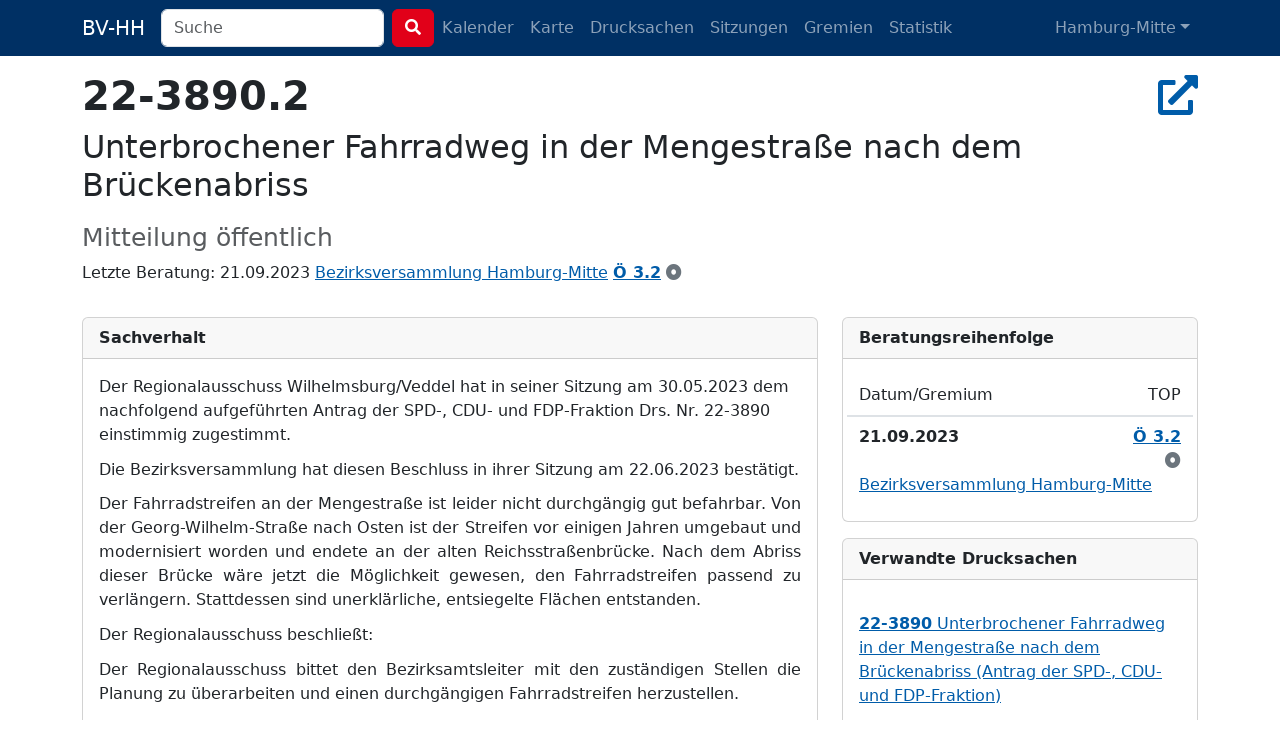

--- FILE ---
content_type: text/html; charset=utf-8
request_url: https://bv-hh.de/hamburg-mitte/documents/unterbrochener-fahrradweg-in-der-mengestrasse-nach-dem-brueckenabriss-161301
body_size: 6116
content:
<!DOCTYPE html><html lang="de"><head><title>22-3890.2 - Unterbrochener Fahrradweg in der Mengestraße na... - Hamburg-Mitte</title><meta content="Der Regionalausschuss Wilhelmsburg/Veddel hat in seiner Sitzung am 30.05.2023 dem nachfolgend aufgeführten Antrag der SPD-, CDU- und FDP-Fraktion D..." name="description" /><meta charset="utf-8" /><meta content="width=device-width, initial-scale=1, shrink-to-fit=no" name="viewport" /><meta name="csrf-param" content="authenticity_token" />
<meta name="csrf-token" content="XKmJoSGTvez-I18wizWv6X3tMJmg4lhhQRs7KL50dOpTbygUT3oXp87itP5UZXQcuFIWlxLYaPwWWEgrRxMiBw" /><link rel="stylesheet" href="/assets/legacy-129899ebb210318492e9dc5dc8ba0c2970ba49768a2c70827869a0d0d073cfbc.css" media="all" /><link rel="stylesheet" href="/assets/application-b124af1637a636113ef8ba4dcb275043565d7747c458aa8cd55136a37ec071c2.css" media="all" /><script src="/assets/legacy-f63b9da54780a1d7e5e6b22d205232d2b0b2de1e13a93c6d3acfcbfa28c831f9.js"></script><script type="importmap" data-turbo-track="reload">{
  "imports": {
    "application": "/assets/application-79028716a36604343903389e3ef353fa4ecd99b97b54eab9da59baa6d16a8e3f.js",
    "chartkick": "/assets/chartkick-8eb76e6cbdb540d495739fce84049fd038e59e7fd55c9e08e47b0b5a74b62db4.js",
    "Chart.bundle": "/assets/Chart.bundle-f9da773cb982870fc03e616b7bcbfcc56462d3b0188cd9e441f8d8398c7e9482.js",
    "bootstrap": "/assets/bootstrap.min-3389e8d94238c6aae57b91819279862a918c12e4596fd5a397c51f16df96057e.js",
    "@popperjs/core": "/assets/popper-003a40d80fd205e1fa00da117d5bdc19720ba330706eaa17f9ba9513fa502304.js",
    "@hotwired/turbo-rails": "/assets/turbo.min-3e48f1801baf343469811ff2c47889596fb8b7eb6d8fa63c4d81d0b94dc8c16d.js",
    "@hotwired/stimulus": "/assets/stimulus.min-dd364f16ec9504dfb72672295637a1c8838773b01c0b441bd41008124c407894.js",
    "@hotwired/stimulus-loading": "/assets/stimulus-loading-3576ce92b149ad5d6959438c6f291e2426c86df3b874c525b30faad51b0d96b3.js",
    "process": "/assets/process-0299157b7f243489b992de436aebc119d2715f618adbcafebc99b85a171acde7.js",
    "leaflet": "/assets/leaflet-1ff69389014a18c608b592e65d97e24f63d9582e02ab27d42386857456e36c8e.js",
    "leaflet.markercluster": "/assets/leaflet.markercluster-6259ca3472473a54498f3a8addf6579ccf50d2d7a6639917ad124c3b5a033086.js",
    "controllers/application": "/assets/controllers/application-368d98631bccbf2349e0d4f8269afb3fe9625118341966de054759d96ea86c7e.js",
    "controllers": "/assets/controllers/index-281c86b7ad1612bd967760cbd501c66fe8bda0dff0c11ef4b93cd940f3c1956b.js",
    "controllers/map_controller": "/assets/controllers/map_controller-7571e6fdb1d2eafe0a8d25225abc3cc28c086952714dd88ef57e54bf2aeb0422.js"
  }
}</script>
<link rel="modulepreload" href="/assets/application-79028716a36604343903389e3ef353fa4ecd99b97b54eab9da59baa6d16a8e3f.js">
<link rel="modulepreload" href="/assets/chartkick-8eb76e6cbdb540d495739fce84049fd038e59e7fd55c9e08e47b0b5a74b62db4.js">
<link rel="modulepreload" href="/assets/Chart.bundle-f9da773cb982870fc03e616b7bcbfcc56462d3b0188cd9e441f8d8398c7e9482.js">
<link rel="modulepreload" href="/assets/bootstrap.min-3389e8d94238c6aae57b91819279862a918c12e4596fd5a397c51f16df96057e.js">
<link rel="modulepreload" href="/assets/popper-003a40d80fd205e1fa00da117d5bdc19720ba330706eaa17f9ba9513fa502304.js">
<link rel="modulepreload" href="/assets/turbo.min-3e48f1801baf343469811ff2c47889596fb8b7eb6d8fa63c4d81d0b94dc8c16d.js">
<link rel="modulepreload" href="/assets/stimulus.min-dd364f16ec9504dfb72672295637a1c8838773b01c0b441bd41008124c407894.js">
<link rel="modulepreload" href="/assets/stimulus-loading-3576ce92b149ad5d6959438c6f291e2426c86df3b874c525b30faad51b0d96b3.js">
<link rel="modulepreload" href="/assets/process-0299157b7f243489b992de436aebc119d2715f618adbcafebc99b85a171acde7.js">
<link rel="modulepreload" href="/assets/leaflet-1ff69389014a18c608b592e65d97e24f63d9582e02ab27d42386857456e36c8e.js">
<link rel="modulepreload" href="/assets/leaflet.markercluster-6259ca3472473a54498f3a8addf6579ccf50d2d7a6639917ad124c3b5a033086.js">
<link rel="modulepreload" href="/assets/controllers/application-368d98631bccbf2349e0d4f8269afb3fe9625118341966de054759d96ea86c7e.js">
<link rel="modulepreload" href="/assets/controllers/index-281c86b7ad1612bd967760cbd501c66fe8bda0dff0c11ef4b93cd940f3c1956b.js">
<link rel="modulepreload" href="/assets/controllers/map_controller-7571e6fdb1d2eafe0a8d25225abc3cc28c086952714dd88ef57e54bf2aeb0422.js">
<script type="module">import "application"</script></head><body class="documents show"><nav class="navbar navbar-dark navbar-expand-md fixed-top"><div class="container-lg"><a class="navbar-brand d-md-none d-lg-inline" href="/hamburg-mitte">BV-HH</a><button class="navbar-toggler" data-bs-target="#navbarNavDropdown" data-bs-toggle="collapse" type="button"><span class="navbar-toggler-icon"></span></button><div class="collapse navbar-collapse" id="navbarNavDropdown"><form class="d-flex" action="/hamburg-mitte/search" accept-charset="UTF-8" method="get"><div class="me-2 d-inline-block"><input type="search" name="q" id="q" class="form-control search-input" placeholder="Suche" data-suggest-documents="/hamburg-mitte/documents/suggest?q=QUERY" data-suggest-minutes="/hamburg-mitte/agenda_items/suggest?q=QUERY" data-search="/hamburg-mitte/search?q=QUERY" autocomplete="off" /></div><button class="btn btn-primary my-2 my-sm-0" type="submit"><i class="fas fa-search"></i></button></form><ul class="navbar-nav me-auto"><li class="nav-item"><a class="nav-link" href="/hamburg-mitte/calendar">Kalender</a></li><li class="nav-item"><a class="nav-link" href="/hamburg-mitte/map">Karte</a></li><li class="nav-item"><a class="nav-link " href="/hamburg-mitte/documents">Drucksachen</a></li><li class="nav-item"><a class="nav-link " href="/hamburg-mitte/meetings">Sitzungen</a></li><li class="nav-item"><a class="nav-link " href="/hamburg-mitte/committees">Gremien</a></li><li class="nav-item"><a class="nav-link " href="/hamburg-mitte/statistics">Statistik</a></li></ul><ul class="navbar-nav"><li class="nav-item dropdown"><a aria-expanded="false" aria-haspopup="true" class="nav-link dropdown-toggle" data-bs-toggle="dropdown" id="navbarDropdownMenuLink" role="button">Hamburg-Mitte</a><ul aria-labelledby="navbarDropdownMenuLink" class="dropdown-menu"><li><a class="dropdown-item" href="/hamburg-mitte">Hamburg-Mitte</a></li><li><a class="dropdown-item" href="/altona">Altona</a></li><li><a class="dropdown-item" href="/eimsbuettel">Eimsbüttel</a></li><li><a class="dropdown-item" href="/hamburg-nord">Hamburg-Nord</a></li><li><a class="dropdown-item" href="/wandsbek">Wandsbek</a></li><li><a class="dropdown-item" href="/bergedorf">Bergedorf</a></li><li><a class="dropdown-item" href="/harburg">Harburg</a></li></ul></li></ul></div></div></nav><div class="container py-4 mt-5"><h2 class="h1" title="Drucksache 22-3890.2"><strong>22-3890.2</strong><div class="float-end"><a target="_blank" title="In Allris öffnen" data-bs-toggle="tooltip" data-placement="bottom" rel="noopener" href="https://sitzungsdienst-hamburg-mitte.hamburg.de/bi/vo020.asp?VOLFDNR=1017104"><i class="fas fa-external-link-alt"></i></a></div></h2><h1 class="h2 text-break"><p>Unterbrochener Fahrradweg in der Mengestraße nach dem Brückenabriss</p></h1><h3 class="text-muted"><small>Mitteilung öffentlich</small></h3><p>Letzte Beratung: 21.09.2023 <a href="/hamburg-mitte/meetings/21-09-2023-sitzung-der-bezirksversammlung-hamburg-mitte-4290">Bezirksversammlung Hamburg-Mitte</a> <a title="Protokoll zu Ö 3.2" data-bs-toggle="tooltip" href="/hamburg-mitte/meetings/21-09-2023-sitzung-der-bezirksversammlung-hamburg-mitte-4290/protokoll#5169958"><strong>Ö 3.2</strong></a> <a class="text-secondary" title="zur Kenntnis genommen" data-bs-toggle="tooltip" href="/hamburg-mitte/meetings/21-09-2023-sitzung-der-bezirksversammlung-hamburg-mitte-4290/protokoll#5169958"><i class="fas fa-dot-circle"></i></a></p><div class="row"><div class="col-md-8"><div class="card mt-3"><div class="card-header fw-bold">Sachverhalt</div><div class="card-body"> 
<p style="margin-top:0pt;margin-bottom:8pt;"><span style="">Der Regionalausschuss Wilhelmsburg/Veddel hat in seiner Sitzung am 30.05.2023 dem nachfolgend aufgefü</span><span style="">hrten Antrag der SPD-, CDU- und FDP-Fraktion Drs. Nr. 22-3890 einstimmig zugestimmt.</span></p>
<p style="margin-top:0pt;margin-bottom:8pt;"><span style="">Die Bezirksversammlung hat diesen Beschluss in ihrer Si</span><span style="">tzung am 22.06.2023 </span><span style="">bestä</span><span style="">tigt.</span></p>
 
 
<p style="margin-top:0pt;margin-bottom:8pt;text-align:justify;"><span style="">Der Fahrradstreifen an der Mengestraß</span><span style="">e ist leider nicht durchgä</span><span style="">ngig </span><span style="">gut befahrbar. Von der Georg-Wilhelm-Straß</span><span style="">e nach Osten ist der Streifen vor einigen Jahren umgebaut und modernisiert worden und endete an der alten Reichsstraß</span><span style="">enbrü</span><span style="">cke. Nach dem Abriss dieser Brü</span><span style="">cke wä</span><span style="">re jetzt die Mö</span><span style="">glichkeit gewesen</span><span style="">,</span><span style=""> den Fahrradstreifen p</span><span style="">assend zu verlä</span><span style="">ngern. Stattdessen sind unerklä</span><span style="">rliche, entsiegelte Flä</span><span style="">che</span><span style="">n</span><span style=""> entstanden.</span></p>
 
<p style="margin-top:0pt;margin-bottom:8pt;text-align:justify;"><span style="">Der Regionalausschuss beschließ</span><span style="">t:</span></p>
<p style="margin-top:0pt;margin-bottom:8pt;text-align:justify;"><span style="">Der Regionalausschuss bittet den Bezirksamtsleiter mit den zustä</span><span style="">ndigen Stellen die Planung zu ü</span><span style="">berarbeiten und einen durchgä</span><span style="">ngigen Fahr</span><span style="">radstreifen herzustellen.</span></p>
 

 
<p style="margin-top:0pt;margin-bottom:0pt;text-align:justify;padding-bottom:8pt;"><span style="">Die </span><span style="text-decoration:underline;">Behö</span><span style="text-decoration:underline;">rde fü</span><span style="text-decoration:underline;">r Verkehr und Mobilitä</span><span style="text-decoration:underline;">tswe</span><span style="text-decoration:underline;">nde</span><span style=""> nimmt zu dem Beschluss mit</span><span style=""> Schreiben vom 10.08.2023 wie folgt Stellung:</span></p>
 
<p style="margin-top:0pt;margin-bottom:0pt;text-align:justify;padding-bottom:8pt;"><span style="">„</span><span style="">Die Mengestraß</span><span style="">e liegt als Hauptverkehrsstraß</span><span style="">e in der Zustä</span><span style="">ndigkeit der Behö</span><span style="">rde fü</span><span style="">r Verkehr und Mobilitä</span><span style="">tswende (BVM). Die betriebliche und bauliche Unterhaltung obliegt dem Bezirksamt Hamburg-Mitte. Gleichzeitig liegt der bezeichnete Abschnitt im Gebiet des Bebauungsplans Wilhelmsburg 91 (Wilhelmsburger Rathausv</span><span style="">i</span><span style="">ertel), in dem die Internationale Bauausstellung Hamburg GmbH (IBA) die Entwicklung eines neuen Stadtteils vorantreibt. Der Rü</span><span style="">ckbau der Straß</span><span style="">enbrü</span><span style="">cke wurde im Rahmen der Verlegung der Wilhelmsburger Reichsstraß</span><span style="">e durch die Deutsche Einheit Fernstraß</span><span style="">enplanu</span><span style="">n</span><span style="">gs- und -bau GmbH (DEGES) durchgefü</span><span style="">hrt.</span></p>
 
<p style="margin-top:0pt;margin-bottom:0pt;text-align:justify;padding-bottom:8pt;"><span style="">Fü</span><span style="">r die Herstellung durchgä</span><span style="">ngiger Radverkehrsanlagen sind eine Straß</span><span style="">enplanung und eine straß</span><span style="">enverkehrsbehö</span><span style="">rdliche Anordnung erforderlich. Nach Vorliegen der Vorweggenehmigungsreife fü</span><span style="">r den Bebauungsplan Wilhelmsburg</span><span style=""> 91 wird eine Erschließ</span><span style="">ungsplanung erarbeitet, die auch die Herstellung durchgä</span><span style="">ngiger Radverkehrsanlagen in der Men</span><span style="">gestraß</span><span style="">e berü</span><span style="">cksichtigt und anschließ</span><span style="">end Grundlage fü</span><span style="">r die Anordnung sein wird. Aufgrund von Verzö</span><span style="">gerungen im Bebauungsplanverfahren wird</span><span style=""> die Maß</span><span style="">nahme voraussichtlich erst ab 2025 realisiert. </span></p>
 
<p style="margin-top:0pt;margin-bottom:0pt;text-align:justify;padding-bottom:8pt;"><span style="">Mit dem Gert-Schwä</span><span style="">mmle-Weg sowie dem Wegenetz im Wilhelmsburger Inselpark bestehen gute Parallelverbindungen fü</span><span style="">r den Radverkehr. Gleichwohl wird die BVM auf das Bezirksamt zugehen, um Mö</span><span style="">glichkeiten f</span><span style="">ü</span><span style="">r kurzfristige pragmatische Verbesserungen im Rahmen der Wegeunterhaltung zu prü</span><span style="">fen.</span><span style="">“</span></p>
 

 </div></div><div class="card mt-3"><div class="card-header fw-bold">Petitum/Beschluss</div><div class="card-body"> 
<p style="margin-top:0pt;margin-bottom:8pt;text-align:justify;"><span style="">Um </span><span style="">Kenntnisnahme</span><span style=""> wird gebeten.</span></p>
 
 
 </div></div></div><div class="col-md-4"><div class="card mt-3"><div class="card-header fw-bold">Bera&shy;tungs&shy;reihen&shy;folge</div><div class="card-body"><div class="row"><div class="col-9 border-bottom py-2">Datum/Gremium</div><div class="col-3 border-bottom py-2 text-end">TOP</div></div><div class="row py-2 border-top"><div class="col-9 fw-bold">21.09.2023</div><div class="col-3 text-end"><a title="Protokoll zu Ö 3.2" data-bs-toggle="tooltip" href="/hamburg-mitte/meetings/21-09-2023-sitzung-der-bezirksversammlung-hamburg-mitte-4290/protokoll#5169958"><strong>Ö 3.2</strong></a> <a class="text-secondary" title="zur Kenntnis genommen" data-bs-toggle="tooltip" href="/hamburg-mitte/meetings/21-09-2023-sitzung-der-bezirksversammlung-hamburg-mitte-4290/protokoll#5169958"><i class="fas fa-dot-circle"></i></a></div><div class="col col-12"><a href="/hamburg-mitte/meetings/21-09-2023-sitzung-der-bezirksversammlung-hamburg-mitte-4290">Bezirksversammlung Hamburg-Mitte</a></div></div></div></div><div class="card mt-3"><div class="card-header fw-bold">Verwandte Drucksachen</div><div class="card-body"><div class="mt-3"><a href="/hamburg-mitte/documents/unterbrochener-fahrradweg-in-der-mengestrasse-nach-dem-brueckenabriss-antrag-der-spd-cdu-und-fdp-fraktion-145467"><strong>22-3890</strong> Unterbrochener Fahrradweg in der Mengestraße nach dem Brückenabriss (Antrag der SPD-, CDU- und FDP-Fraktion)</a></div><div class="mt-3"><a href="/hamburg-mitte/documents/unterbrochener-fahrradweg-in-der-mengestrasse-nach-dem-brueckenabriss-148629"><strong>22-3890.1</strong> Unterbrochener Fahrradweg in der Mengestraße nach dem Brückenabriss</a></div></div></div><div class="card mt-3"><div class="card-header fw-bold">Lokalisation <span class="badge text-bg-warning float-end">Beta</span></div><div class="card-body"><a href="/hamburg-mitte/locations/mengestrasse-1295"><span class="badge text-bg-secondary" data-bs-title="Mengestraße, Hamburg, Deutschland" data-bs-toggle="tooltip">Mengestraße</span></a> <a href="/hamburg-mitte/locations/georg-wilhelm-strasse-1049"><span class="badge text-bg-secondary" data-bs-title="Georg-Wilhelm-Straße, 21107 Hamburg, Deutschland" data-bs-toggle="tooltip">Georg-Wilhelm-Straße</span></a> <a href="/hamburg-mitte/locations/wilhelmsburg-1031"><span class="badge text-bg-secondary" data-bs-title="Wilhelmsburg, Hamburg, Deutschland" data-bs-toggle="tooltip">Wilhelmsburg</span></a> <a href="/hamburg-mitte/locations/elbinselquartier-1793"><span class="badge text-bg-secondary" data-bs-title="Elbinselquartier, Hamburg, Deutschland" data-bs-toggle="tooltip">Elbinselquartier</span></a> <a href="/hamburg-mitte/locations/wilhelmsburger-reichsstrasse-1136"><span class="badge text-bg-secondary" data-bs-title="Wilhelmsburger Reichsstraße, Hamburg, Deutschland" data-bs-toggle="tooltip">Wilhelmsburger Reichsstraße</span></a> <p class="small text-secondary mt-3">Die Erkennung von Orten anhand des Textes der Drucksache kann ungenau sein. Es ist daher möglich, das Orte
gar nicht oder falsch erkannt werden.</p></div></div></div></div><script type="application/ld+json">{"@context":"http://schema.org","@type":"Article","mainEntityOfPage":{"@type":"WebPage","@id":"https://bv-hh.de/hamburg-mitte/documents/unterbrochener-fahrradweg-in-der-mengestrasse-nach-dem-brueckenabriss-161301"},"headline":"Unterbrochener Fahrradweg in der Mengestraße nach dem Brückenabriss","image":[],"articleBody":"Der Regionalausschuss Wilhelmsburg/Veddel hat in seiner Sitzung am 30.05.2023 dem nachfolgend aufgeführten Antrag der SPD-, CDU- und FDP-Fraktion Drs. Nr. 22-3890 einstimmig zugestimmt. Die Bezirksversammlung hat diesen Beschluss in ihrer Sitzung am 22.06.2023 bestätigt. Der Fahrradstreifen an der Mengestraße ist leider nicht durchgängig gut befahrbar. Von der Georg-Wilhelm-Straße nach Osten ist der Streifen vor einigen Jahren umgebaut und modernisiert worden und endete an der alten Reichsstraßenbrücke. Nach dem Abriss dieser Brücke wäre jetzt die Möglichkeit gewesen, den Fahrradstreifen passend zu verlängern. Stattdessen sind unerklärliche, entsiegelte Flächen entstanden. Der Regionalausschuss beschließt: Der Regionalausschuss bittet den Bezirksamtsleiter mit den zuständigen Stellen die Planung zu überarbeiten und einen durchgängigen Fahrradstreifen herzustellen. Die Behörde für Verkehr und Mobilitätswende nimmt zu dem Beschluss mit Schreiben vom 10.08.2023 wie folgt Stellung: „Die Mengestraße liegt als Hauptverkehrsstraße in der Zuständigkeit der Behörde für Verkehr und Mobilitätswende (BVM). Die betriebliche und bauliche Unterhaltung obliegt dem Bezirksamt Hamburg-Mitte. Gleichzeitig liegt der bezeichnete Abschnitt im Gebiet des Bebauungsplans Wilhelmsburg 91 (Wilhelmsburger Rathausviertel), in dem die Internationale Bauausstellung Hamburg GmbH (IBA) die Entwicklung eines neuen Stadtteils vorantreibt. Der Rückbau der Straßenbrücke wurde im Rahmen der Verlegung der Wilhelmsburger Reichsstraße durch die Deutsche Einheit Fernstraßenplanungs- und -bau GmbH (DEGES) durchgeführt. Für die Herstellung durchgängiger Radverkehrsanlagen sind eine Straßenplanung und eine straßenverkehrsbehördliche Anordnung erforderlich. Nach Vorliegen der Vorweggenehmigungsreife für den Bebauungsplan Wilhelmsburg 91 wird eine Erschließungsplanung erarbeitet, die auch die Herstellung durchgängiger Radverkehrsanlagen in der Mengestraße berücksichtigt und anschließend Grundlage für die Anordnung sein wird. Aufgrund von Verzögerungen im Bebauungsplanverfahren wird die Maßnahme voraussichtlich erst ab 2025 realisiert. Mit dem Gert-Schwämmle-Weg sowie dem Wegenetz im Wilhelmsburger Inselpark bestehen gute Parallelverbindungen für den Radverkehr. Gleichwohl wird die BVM auf das Bezirksamt zugehen, um Möglichkeiten für kurzfristige pragmatische Verbesserungen im Rahmen der Wegeunterhaltung zu prüfen.“ Um Kenntnisnahme wird gebeten.","articleSection":"Hamburg-Mitte","datePublished":"2023-09-14T16:42:28Z","dateModified":"2024-12-16T21:07:44Z","publisher":{"@type":"Organization","name":"Bezirksversammlung Hamburg-Mitte"},"isAccessibleForFree":"True","description":"Der Regionalausschuss Wilhelmsburg/Veddel hat in seiner Sitzung am 30.05.2023 dem nachfolgend aufgeführten Antrag der SPD-, CDU- und FDP-Fraktion Drs. Nr. 22-3890 einstimmig zugestimmt. Die Bezirks..."}</script></div><footer><div class="container py-5 border-top text-secondary"><div class="float-end"><p><a class="px-1 text-reset" href="/about">Was soll das Ganze?</a><a class="px-1 text-reset" href="/transparency">Transparenz</a> <a class="px-1 text-reset" href="/mcp">MCP</a> <a class="px-1 text-reset" href="/privacy">Datenschutz</a> <a class="px-1 text-reset" href="/imprint">Impressum</a></p><p class="text-end px-1"><small>Version 486914798e</small></p></div><p>Anmerkungen & Ideen? Auf <strong><a class="text-secondary" href="https://github.com/bv-hh/bv-hh">GitHub</a></strong> mitarbeiten! </p><p><small>Hosting gesponsert von: <a href="https://www.fortytools.com/software-fuer-gebaeudereinigung">Gebäudereiniger Software Fortytools</a></small></p></div></footer></body></html>